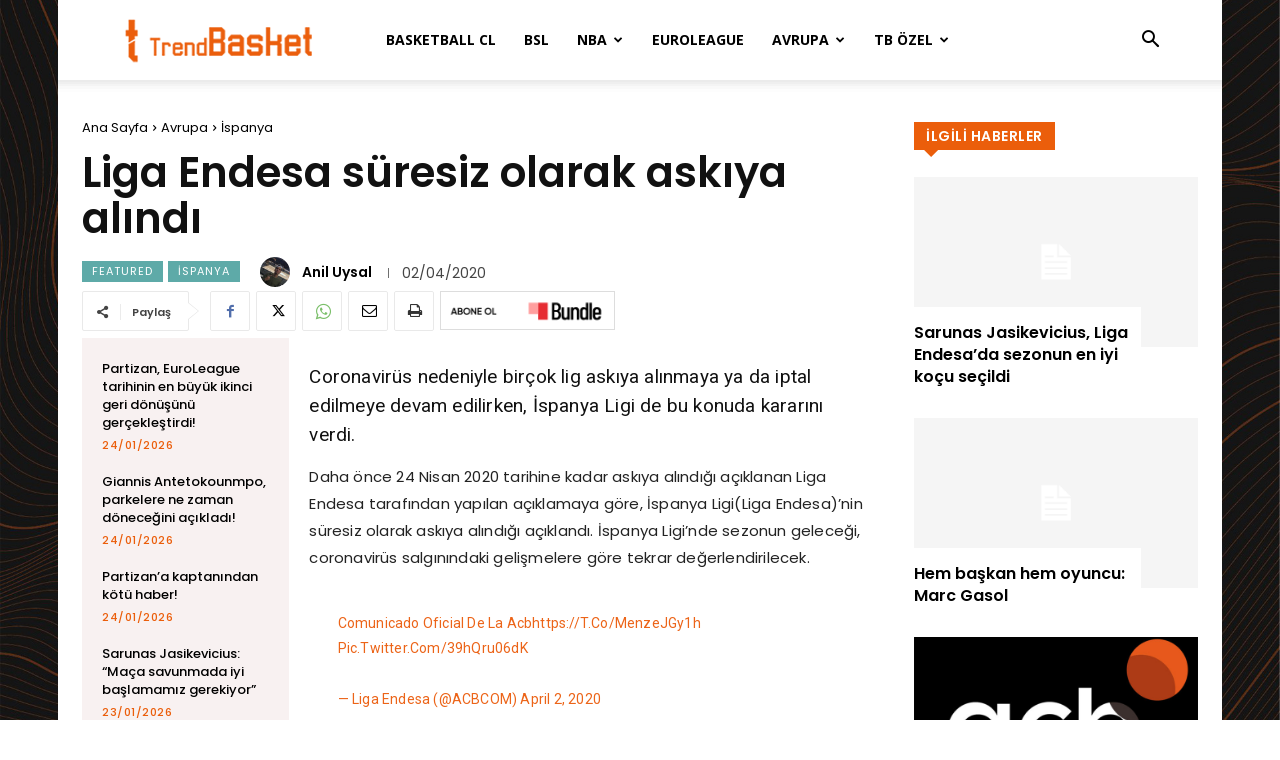

--- FILE ---
content_type: text/html; charset=UTF-8
request_url: https://trendbasket.net/wp-admin/admin-ajax.php?td_theme_name=Newspaper&v=12.6.1
body_size: -401
content:
{"274972":66}